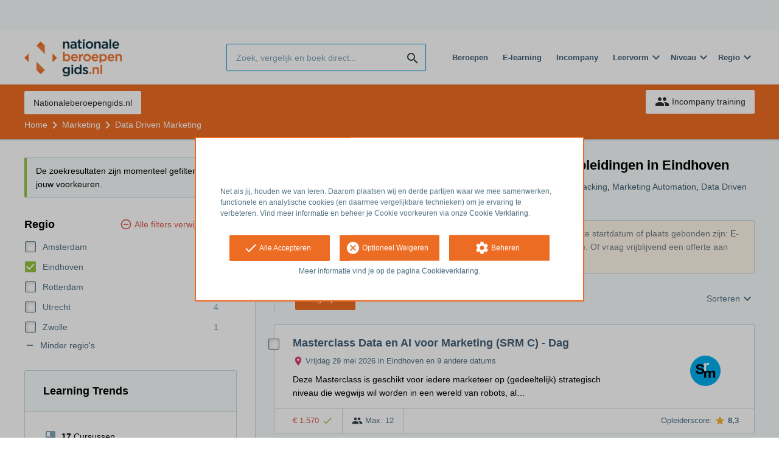

--- FILE ---
content_type: text/html; charset=utf-8
request_url: https://opleiding.nationaleberoepengids.nl/marketing/data-driven-marketing/eindhoven
body_size: 8009
content:
<!DOCTYPE html><html class="springest go-nationaleberoepengids" lang="nl"><head><title>Vergelijk Data Driven Marketing opleidingen, trainingen en cursussen in Eindhoven – Springest</title><meta charset="utf-8" /><meta content="width=device-width, initial-scale=1" name="viewport" /><meta content="index, follow" name="robots" /><meta content="Op Springest vind je data driven marketing opleidingen, trainingen & cursussen in Eindhoven. Lees ervaringen van deelnemers, vraag info aan of schrijf je direct in!" name="description" /><meta content="Data Driven Marketing, trainingen, opleidingen, cursussen, training, opleiding, cursus, vergelijken, zoeken, ervaringen, aanbieders" name="keywords" /><link href="//static-0.springest.com" rel="dns-prefetch" /><link href="//static-1.springest.com" rel="dns-prefetch" /><link href="//static-2.springest.com" rel="dns-prefetch" /><link href="//static-3.springest.com" rel="dns-prefetch" /><link href="//static-4.springest.com" rel="dns-prefetch" /><link href="//ajax.googleapis.com" rel="dns-prefetch" /><link href="//media.licdn.com" rel="dns-prefetch" /><link href="//cdn.mxpnl.com" rel="dns-prefetch" /><link href="//api.mixpanel.com" rel="dns-prefetch" /><meta name="csrf-param" content="authenticity_token" />
<meta name="csrf-token" content="m1LttUUX4cT3GDkCseT7Z7NbDUb7eiDhWfVDvkiGWUMxezFMi46bOhYGTl_GpiAyXtYdXayDqbOx-SSVre_7RA" /><link rel="canonical" href="https://www.springest.nl/marketing/data-driven-marketing/eindhoven" /><link href="/favicon.ico" rel="shortcut icon" type="image/x-icon" /><link href="/opensearch.xml" rel="search" title="Springest" type="application/opensearchdescription+xml" /><link rel="stylesheet" media="screen,projection" href="https://static-0.springest.com/assets/redesign/utilities/fonts-4da3ff91039499936c952f6a1a60292901452fca34f50354972ce8213332b46f.css.gz" /><link rel="stylesheet" media="screen,projection" href="https://static-2.springest.com/assets/application-be0284b1fd518d949be99f20b6d40f1e9bed72e326b0234aef8d57daf68195da.css.gz" /><link rel="stylesheet" media="screen,projection" href="https://static-2.springest.com/assets/redesign/themes/nationaleberoepengids-7a513ad75a855e1689c169014806722d187f266dfb50e0a053f0b38574c9cce1.css.gz" /><!--[if lte IE 9]><link rel="stylesheet" media="screen,projection" href="https://static-2.springest.com/assets/redesign/base/ie9-icons-23fa390d12cac1c14a6de4801ada125ac179af3896d9c3ee02d95b20b69e4283.css.gz" /><![endif]--><script>var Springest = Springest || {};
Springest.abp = {"distinct_id":null,"time":"2026-01-17T05:53:41.036Z","subject_id":8444,"subject_name":"Data Driven Marketing","category_name":"Marketing","filter_size":1,"filter_types":["regions"],"filters":["eindhoven"],"page":1,"manually_filtered":false,"money_back_guarantee_count":0,"autosuggest":null,"ab_050_mobile_subject_cta":"button_variation"};
// Set Mixpanel property referrer_template to the initial opening page
// to know from which template AJAX requests originate.
Springest.abp.referrer_template = "subjects#show"</script><script>
//<![CDATA[

        window.mixpanel = {
          track: function() {},
          track_links: function() {}
        }
      
//]]>
</script></head><body><div class="modal cookie-settings-modal is-hidden"><div class="modal__mask active"></div><div class="modal__card"><div class="modal__header"><a class="modal__close" href="#">X</a></div><div class="modal__card-content"><div class="as-h4">Beheren</div><p>In dit venster kun je Cookies in- en uitschakelen. Alleen de Functionele Cookies kunnen niet worden uitgeschakeld. Jouw Cookie voorkeuren worden 9 maanden bewaard, waarna ze weer op standaard worden gezet. Voorkeuren kunnen gewijzigd worden via de Cookie statement pagina in de linkerbenedenhoek van de website.</p><div class="container container--page"><div class="content--large"><strong>Functionele Cookies</strong><br /><div class="cookie-explanation"><div class="shortened">Deze Cookies zijn noodzakelijk voor het correct functioneren van onze website. Persoonlijke gegevens worden niet opgeslagen.</div><a class="read-more" href="#">Lees meer</a></div></div><div class="content"><label class="switch-toggle"><input type="checkbox" name="functional" id="functional" value="1" disabled="disabled" class="disabled" checked="checked" /><span class="slider round"></span></label></div></div><div class="container container--page"><div class="content--large"><strong>Analytische Cookies</strong><br /><div class="cookie-explanation"><div class="shortened">Deze cookies worden gebruikt om uw gedrag op onze website te volgen. We gebruiken ze om de beste gebruikerservaring te bieden. Bijvoorbeeld: we raden nieuwe trainingen aan op basis van uw recente kijkgedrag.</div><a class="read-more" href="#">Lees meer</a></div></div><div class="content"><label class="switch-toggle"><input type="checkbox" name="analytics" id="analytics" value="1" /><span class="slider round"></span></label></div></div><div class="container container--page"><div class="content--large"><strong>Google Analytics Cookies</strong><br /><div class="cookie-explanation"><div class="shortened">Deze Cookies volgen het gedrag op Springest Deze Cookies slaan (mogelijk) uw IP-adres op.</div><a class="read-more" href="#">Lees meer</a></div></div><div class="content"><label class="switch-toggle"><input type="checkbox" name="google" id="google" value="1" /><span class="slider round"></span></label></div></div><div class="container container--page"><div class="content--large"><strong>Marketing Cookies</strong><br /><div class="cookie-explanation"><div class="shortened">Deze Cookies volgen het gedrag op Springest en mogelijk andere websites zodat wij (en derde partijen) advertenties kunnen afstemmen op jouw interesses. Deze cookies slaan (mogelijk) uw IP-adres op.</div><a class="read-more" href="#">Lees meer</a></div></div><div class="content"><label class="switch-toggle"><input type="checkbox" name="marketing" id="marketing" value="1" /><span class="slider round"></span></label></div></div><div class="container container--page"><div class="content--large"></div><div class="content"><a class="button--default button--medium save-cookie-settings button--cta"><i class="ma-save material-icons ">save</i> <span>Voorkeuren opslaan</span></a></div></div></div></div></div><div class="cookie-notice__hidden modal__mask"></div><div class="cookie-notice cookie-notice-extended is-hidden" data-version="2"><div class="container container--page"><div class="container"><p class="upper_text"><p><br><br>Net als jij, houden we van leren. Daarom plaatsen wij en derde partijen waar we mee samenwerken, functionele en analytische cookies (en daarmee vergelijkbare technieken) om je ervaring te verbeteren. Vind meer informatie en beheer je Cookie voorkeuren via onze <a href="/go-cookie-verklaring" target="_blank">Cookie Verklaring</a>.</p></p><div class="cookie-notice-extended__actions"><div class="action-box"><a class="button--default button--medium cookie-action accept-all button--cta"><i class="ma-check material-icons ">check</i> <span>Alle Accepteren</span></a></div><div class="action-box"><a class="button--default button--medium cookie-action reject-optional button--cta"><i class="ma-cancel material-icons ">cancel</i> <span>Optioneel Weigeren</span></a></div><div class="action-box"><a class="button--default button--medium manage-cookies button--cta"><i class="ma-settings material-icons ">settings</i> <span>Beheren</span></a></div></div><p class="lower_text">Meer informatie vind je op de pagina <a href="/cookie-verklaring" target="_blank">Cookieverklaring</a>.</p></div></div></div><header id="header"><div class="container container--logo"><div class="brand-logo"><a class="brand-logo__image--custom" title="Nationaleberoepengids" href="/"><img alt="Nationaleberoepengids" src="https://static-1.springest.com/uploads/domain/logo/252/header_nationaleberoepengids-242e3a5a7827846371560819bbaa3874.png" /></a></div><nav id="nav--portal"><div class="nav-mobile"><a id="mobile-toggle" class="nav-mobile__item" href="#mobile-nav"></a></div><div class="nav-wrapper"><ul class="nav-portal" data-nav-title="" role="navigation"></ul></div></nav></div><div class="container container--search-bar"><form class="search" action="/zoeken" accept-charset="UTF-8" method="get"><input id="searchbar_filter" name="filter" type="hidden" value="/eindhoven" /><div class="search__field"><input type="search" name="term" id="term" class="search__input" placeholder="Zoek, vergelijk en boek direct..." /><input type="submit" name="commit" value="search" class="search__icon-button material-icons" /></div></form><nav id="nav--meta"><ul class="meta-nav nav-meta is-clean-list" data-nav-title="Volg je ambities, blijf leren"><li title="Beroepen" class="nav-meta__item list-item"><a title="Beroepen" class="nav-meta__link nav-link" href="/beroepen"><span>Beroepen</span></a></li><li title="Vergelijk alle E-learning trainingen, cursussen &amp; opleidingen - Springest" class="nav-meta__item list-item"><a title="Vergelijk alle E-learning trainingen, cursussen &amp; opleidingen - Springest" class="nav-meta__link nav-link" href="/e-learning"><span>E-learning</span></a></li><li title="Incompany training" class="nav-meta__item list-item"><a title="Incompany training" class="nav-meta__link nav-link" href="/in-company"><span>Incompany</span></a></li><li class="has-dropdown nav-meta__item list-item"><span class="nav-meta__link nav-link"><span>Leervorm</span></span><div class="nav-meta__dropdown landingpage-dropdown"><ul><li><a title="Bekijk alle producten in Online leren (overzicht)" class="nav-meta__link nav-link" href="/online">Online leren (overzicht)</a></li><li><a title="Bekijk alle producten in Keuzehulp overzicht" class="nav-meta__link nav-link" href="/keuzehulp">Keuzehulp overzicht</a></li><li><a title="Bekijk alle producten in Thuisstudie" class="nav-meta__link nav-link" href="/thuisstudie">Thuisstudie</a></li><li><a title="Bekijk alle producten in Gratis" class="nav-meta__link nav-link" href="/gratis">Gratis</a></li><li><a title="Bekijk alle producten in Trainers &amp; Coaches" class="nav-meta__link nav-link" href="/trainers">Trainers &amp; Coaches</a></li><li><a title="Bekijk alle producten in Inschrijven" class="nav-meta__link nav-link" href="/inschrijven">Inschrijven</a></li><li><a title="Bekijk alle producten in Klassikaal online" class="nav-meta__link nav-link" href="/klassikaal-online">Klassikaal online</a></li><li><a title="Bekijk alle producten in Boeken" class="nav-meta__link nav-link" href="/boeken">Boeken</a></li><li><a title="Bekijk alle producten in Video&#39;s" class="nav-meta__link nav-link" href="/learning-bites">Video&#39;s</a></li></ul></div></li><li class="has-dropdown nav-meta__item list-item"><span class="nav-meta__link nav-link"><span>Niveau</span></span><div class="nav-meta__dropdown landingpage-dropdown"><ul><li><a title="Bekijk alle producten in MBO" class="nav-meta__link nav-link" href="/mbo">MBO</a></li><li><a title="Bekijk alle producten in HBO" class="nav-meta__link nav-link" href="/hbo">HBO</a></li><li><a title="Bekijk alle producten in Master &amp; MBA" class="nav-meta__link nav-link" href="/master-mba">Master &amp; MBA</a></li><li><a title="Bekijk alle producten in NLQF Niveaus" class="nav-meta__link nav-link" href="/opleidingsniveau">NLQF Niveaus</a></li></ul></div></li><li class="has-dropdown nav-meta__item list-item"><span class="nav-meta__link nav-link"><span>Regio</span></span><div class="nav-meta__dropdown landingpage-dropdown"><ul><li><a title="Bekijk alle producten in Den Haag" class="nav-meta__link nav-link" href="/den-haag">Den Haag</a></li><li><a title="Bekijk alle producten in Rotterdam" class="nav-meta__link nav-link" href="/rotterdam">Rotterdam</a></li><li><a title="Bekijk alle producten in Utrecht" class="nav-meta__link nav-link" href="/utrecht">Utrecht</a></li><li><a title="Bekijk alle producten in Amsterdam" class="nav-meta__link nav-link" href="/amsterdam">Amsterdam</a></li><li><a title="Bekijk alle producten in Incompany Training" class="nav-meta__link nav-link" href="/incompany-training">Incompany Training</a></li></ul></div></li></ul></nav></div></header><nav id="breadcrumb"><div class="container"><div class="breadcrumb-wrapper section"><ul class="nav-courseboard meta-nav courseboard-link"><li class="nav-courseboard__item"><a target="_blank" title="Nationaleberoepengids.nl" class="nav-courseboard__link button--inverted" href="https://www.nationaleberoepengids.nl/">Nationaleberoepengids.nl</a></li></ul><script type="application/ld+json">{"@context":"https://schema.org","@graph":{"@type":"BreadcrumbList","@id":"#BreadcrumbList","itemListOrder":"Ascending","itemListElement":[{"@type":"ListItem","position":1,"Item":{"@id":"/","name":"Home"}},{"@type":"ListItem","position":2,"Item":{"@id":"/marketing","name":"Marketing"}},{"@type":"ListItem","position":3,"Item":{"@id":"/marketing/data-driven-marketing","name":"Data Driven Marketing"}}]}}</script> <ul class="breadcrumb has-3 nav-list is-clean-list"><li class="breadcrumb__item lvl-3 list-item " data-title=""><a title="Home" class="breadcrumb__link nav-link " itemprop="url" href="/"><span itemprop="title">Home</span></a></li><li class="breadcrumb__item lvl-2 list-item " data-title="Categorie:"><a title="Vergelijk Marketing Opleidingen, Cursussen en Trainingen" class="breadcrumb__link nav-link " itemprop="url" href="/marketing"><span itemprop="title">Marketing</span></a></li><li class="breadcrumb__item lvl-1 list-item breadcrumb__item--current current" data-title=""><a title="Vergelijk Data Driven Marketing opleidingen, trainingen en cursussen – Springest" class="breadcrumb__link nav-link " itemprop="url" href="/marketing/data-driven-marketing"><span itemprop="title">Data Driven Marketing</span></a></li></ul></div><div class="breadcrumb-cta"><a class="button--inverted" href="/in-company"><i class="ma-group material-icons ">group</i> Incompany training</a></div></div></nav><main class="with-background" id="page" role="main"><div class="container container--page container--subject with-content-background"><section class="content content--medium aligned-right"><div class="filter-overlay"><div class="filter-overlay__loader"><div class="filter-overlay__icon"><div class="icon__circle icon-star"><i class="ma-star material-icons icon--medium">star</i></div></div><svg class="circular" viewBox="25 25 50 50"><circle class="path" cx="50" cy="50" fill="none" r="20" stroke-miterlimit="10" stroke-width="2"></circle></svg></div><div class="filter-overlay__usp"><div class="as-h3">Ervaringen van deelnemers</div><p>Ruim 126.000 onafhankelijke ervaringen.</p></div></div><div class="ajax-wrapper"><h1 class="subject__title">Data Driven Marketing trainingen, cursussen &amp; opleidingen in Eindhoven</h1><p class="subject__alternatives show-from-tablet">Bekijk ook: <a title="Vergelijk 61 Google Analytics cursussen &amp; trainingen" href="/marketing/google-analytics/eindhoven">Google Analytics</a>, <a title="Trainingen Marketingstrategie" href="/marketing/marketingstrategie/eindhoven">Marketingstrategie</a>, <a title="5 Database Marketing opleidingen" href="/marketing/database-marketing/eindhoven">Database Marketing</a>, <a title="19 Growth Hacking trainingen, cursussen &amp; opleidingen" href="/marketing/growth-hacking/eindhoven">Growth Hacking</a>, <a title="10 Marketing Automation trainingen, cursussen &amp; opleidingen" href="/marketing/marketing-automation/eindhoven">Marketing Automation</a>, <a title="44 Data Driven trainingen, cursussen &amp; opleidingen" href="/automatisering-ict/data-driven/eindhoven">Data Driven</a> en <a title="88 Doelgroepanalyse trainingen, cursussen &amp; opleidingen" href="/marketing/doelgroepanalyse/eindhoven">Doelgroepanalyse</a>.</p><p class="subject__alternatives show-on-mobile">Bekijk ook: <a title="Vergelijk 61 Google Analytics cursussen &amp; trainingen" href="/marketing/google-analytics/eindhoven">Google Analytics</a>, <a title="Trainingen Marketingstrategie" href="/marketing/marketingstrategie/eindhoven">Marketingstrategie</a> en <a title="5 Database Marketing opleidingen" href="/marketing/database-marketing/eindhoven">Database Marketing</a>.</p><section class="panel"><div class="result-options--mobile mobile-filter"><div class="mobile-filter__actions"><a class="toggle-mobile-filters mobile-filter__button" href="#"><i class="ma-tune material-icons icon--normal">tune</i> 1 actieve filter</a><a class="toggle-mobile-sorting mobile-filter__button" href="#"><i class="ma-reorder material-icons icon--normal">reorder</i> Sorteren</a></div><div class="mobile-filter__active-filters"><span class="label--filter">Eindhoven</span><a class="toggle-mobile-filters mobile-filter__edit" href="#">Wijzig filters<i class="ma-keyboard_arrow_right material-icons ">keyboard_arrow_right</i></a></div></div><div class="subject-messsages"><p class="message--message enabled message"><b>Tip</b>: bekijk ook de Data Driven Marketing producten die niet aan een specifieke startdatum of plaats gebonden zijn: <a class="filter__link-no-style" data-link-type="filter-add-tip-box" href="/marketing/data-driven-marketing/e-learning">E-Learning</a> (7), <a class="filter__link-no-style" data-link-type="filter-add-tip-box" href="/marketing/data-driven-marketing/thuisstudie">Thuisstudie</a> (2), of <a class="filter__link-no-style" data-link-type="filter-add-tip-box" href="/marketing/data-driven-marketing">Data Driven Marketing in heel Nederland</a> (17). Of vraag vrijblijvend een offerte aan voor een <a href="/in-company?utm_source=region_tip_box">incompany training</a>.</p></div><div class="result-options"><div class="compare-buttons--top"><input class="button--compare" type="button" value="Vergelijken" /></div><div class="sorting aligned-right"><div class="sorting__header">Sortering veranderen<a class="sorting__close" href="#"><i class="ma-clear material-icons icon--small">clear</i></a></div><div class="sorting__content"><span class="sorting__label">Sorteren</span><ul class="sorting__list"><li class="sorting__item"><a class="sorting__link is-active" data-url="/marketing/data-driven-marketing/eindhoven" data-link-type="sort" href="#">Relevantie en ervaringen</a></li><li class="sorting__item"><a class="sorting__link " data-url="/marketing/data-driven-marketing/eindhoven/prijs-hoog-laag" data-link-type="sort" href="#">Prijs (hoog &gt; laag)</a></li><li class="sorting__item"><a class="sorting__link " data-url="/marketing/data-driven-marketing/eindhoven/prijs-laag-hoog" data-link-type="sort" href="#">Prijs (laag &gt; hoog)</a></li><li class="sorting__item"><a class="sorting__link " data-url="/marketing/data-driven-marketing/eindhoven/duur-lang-kort" data-link-type="sort" href="#">Tijdsduur (lang &gt; kort)</a></li><li class="sorting__item"><a class="sorting__link " data-url="/marketing/data-driven-marketing/eindhoven/duur-kort-lang" data-link-type="sort" href="#">Tijdsduur (kort &gt; lang)</a></li></ul></div></div></div><div class="result-list"><div class="result-item product-item" id="training-1129037"><div class="checkbox-wrapper"><input type="checkbox" name="training-1129037" id="training-1129037" value="1129037" class="is-hidden compare-list__checkbox compare-checkbox" /><i class="ma-check_box_outline_blank material-icons checkbox-icon" data-checked="check_box" data-unchecked="check_box_outline_blank">check_box_outline_blank</i></div><div class="product-item__content"><h2 class="as-h3 product-item__title"><a title="Klassikaal: Masterclass Data en AI voor Marketing (SRM C) - Dag" href="/srm/masterclass-data-en-ai-voor-marketing-srm-c-dag">Masterclass Data en AI voor Marketing (SRM C) - Dag</a></h2><div class="product-item__details"><div class="product-item__provider"><img class="thumb" width="100" height="50" alt="Logo van SRM" title="Logo van SRM" src="https://static-2.springest.com/uploads/institute/logo/191/thumb_srm-987799fcc9d6a51129e40c92dfbcaa44.png" /></div><div class="product-item__meta-info starting-dateplaces-container"><div class="meta-info--starting-dateplaces"><i class='material-icons icon--small icon--region icon--align-top'>place</i><span>Vrijdag 29 mei 2026 in Eindhoven en 9 andere datums</span></div></div><div class="product-item__description"><p>Deze Masterclass is geschikt voor iedere marketeer op (gedeeltelijk) strategisch niveau die wegwijs wil worden in een wereld van robots, al…</p></div></div></div><div class="product-item__footer"><div class="product-item__usp-data"><span class="price">€ 1.570<span class="tooltip-parent tooltip-icon  align-left"><i class="ma-check material-icons ">check</i><span class="tooltip align-left"><span class="tooltip__content"><ul class="price-tooltip"><li><strong>BTW:</strong> Excl. BTW</li><li><strong>Volledigheid prijs:</strong> Prijs is exclusief btw, verder geen extra kosten. </li></ul></span></span></span></span><span class="max-participants"><span class="tooltip-parent tooltip-icon max_participants align-left"><i class="ma-group material-icons ">group</i><span class="tooltip align-left"><span class="tooltip__content">Maximaal 12 personen kunnen deelnemen aan deze opleiding.</span></span></span> Max: 12</span></div><span class="institute-rating rating-score"><span class="tooltip-parent  provider-rating align-right">Opleiderscore: <i class="ma-star material-icons ">star</i> <strong>8,3 </strong><span class="tooltip align-right"><span class="tooltip__content">SRM heeft een gemiddelde beoordeling van <strong>8,3</strong> (uit <strong>1.142</strong> ervaringen)</span></span></span><div class="product-item__provider--mobile"><img class="thumb" width="100" height="50" alt="Logo van SRM" title="Logo van SRM" src="https://static-2.springest.com/uploads/institute/logo/191/thumb_srm-987799fcc9d6a51129e40c92dfbcaa44.png" /></div></span><div class="product-item__brochure-button"><div class="ab_050--variation_a"><a class="button-link button--cta button--fluid button--normal button--centered" href="/srm/masterclass-data-en-ai-voor-marketing-srm-c-dag/informatie-aanvragen"><i class="ma-mail_outline material-icons ">mail_outline</i></a></div><div class="ab_050--variation_b"><a class="button-link button--cta button--fluid button--normal button--centered" href="/srm/masterclass-data-en-ai-voor-marketing-srm-c-dag/informatie-aanvragen/informatie-aanvragen"><i class="ma-mail_outline material-icons ">mail_outline</i> Info aanvragen</a></div></div></div></div></div><div class="result-options"><div class="compare-buttons--bottom"><input class="button--compare" type="button" value="Vergelijken" /></div></div></section><div class="pagination"><ul class="pagination__list"></ul></div><script type="application/ld+json">{"@context":"https://schema.org","@graph": [{"@type":"EducationEvent","name":"Masterclass Data en AI voor Marketing (SRM C) - Dag","image":"https://static-2.springest.com/uploads/institute/logo/191/thumb_srm-987799fcc9d6a51129e40c92dfbcaa44.png","description":"Deze Masterclass is geschikt voor iedere marketeer op (gedeeltelijk) strategisch niveau die wegwijs wil worden in een wereld van robots, algoritmes en slimme toepassingen die ons lev\u0026amp;hellip;","startDate":"2026-05-29","eventAttendanceMode":"OfflineEventAttendanceMode","eventStatus":"https://schema.org/EventScheduled","location":{"@type":"Place","address":{"@type":"PostalAddress","addressLocality":"Amsterdam"},"geo":{"@type":"GeoCoordinates","latitude":"52.370216","longitude":"4.895168"}},"offers":{"@type":"Offer","availability":"https://schema.org/InStock","url":"https://www.springest.nl/srm/masterclass-data-en-ai-voor-marketing-srm-c-dag","price":"1570.0","priceCurrency":"EUR","validFrom":"2025-06-02"},"performer":{"@type":"EducationalOrganization","@id":"https://opleiding.nationaleberoepengids.nl/srm#EducationalOrganization","url":"https://opleiding.nationaleberoepengids.nl/srm","name":"SRM","logo":"https://static-2.springest.com/uploads/institute/logo/191/thumb_srm-987799fcc9d6a51129e40c92dfbcaa44.png"}}]}</script><section class="panel"></section></div></section><aside class="aside--medium aside--subject"><div class="message--session-filters">De zoekresultaten zijn momenteel gefilterd met jouw voorkeuren.</div><section class="aside__section aside__filters filters"><div class="filters__header">Filters toevoegen<a class="filters__close" href="#"><i class="ma-clear material-icons icon--small">clear</i></a></div><a class="filter__remove" data-link-type="filter-clear" href="/marketing/data-driven-marketing">Alle filters verwijderen</a><div class="filter filter--regions is-first"><div class="as-h3 filter__title">Regio</div><ul class="filter__list"><li class="filter__item"><a title="Amsterdam - 1" data-link-type="filter-add" class="filter__link" href="/marketing/data-driven-marketing/amsterdam/eindhoven"><i class="ma-check_box material-icons checkbox-icon ">check_box</i><span class="filter__name">Amsterdam</span><span class="filter__count">1</span></a></li><li class="filter__item is-active"><a title="Eindhoven - 1" data-link-type="filter-remove" class="filter__link" href="/marketing/data-driven-marketing"><i class="ma-check_box material-icons checkbox-icon is-checked">check_box</i><span class="filter__name">Eindhoven</span><span class="filter__count">1</span></a></li><li class="filter__item"><a title="Rotterdam - 1" data-link-type="filter-add" class="filter__link" href="/marketing/data-driven-marketing/eindhoven/rotterdam"><i class="ma-check_box material-icons checkbox-icon ">check_box</i><span class="filter__name">Rotterdam</span><span class="filter__count">1</span></a></li><li class="filter__item"><a title="Utrecht - 4" data-link-type="filter-add" class="filter__link" href="/marketing/data-driven-marketing/eindhoven/utrecht"><i class="ma-check_box material-icons checkbox-icon ">check_box</i><span class="filter__name">Utrecht</span><span class="filter__count">4</span></a></li><li class="filter__item"><a title="Zwolle - 1" data-link-type="filter-add" class="filter__link" href="/marketing/data-driven-marketing/eindhoven/zwolle"><i class="ma-check_box material-icons checkbox-icon ">check_box</i><span class="filter__name">Zwolle</span><span class="filter__count">1</span></a></li></ul><a class="filter__toggle expander-link is-expanded" data-target="filter--regions" data-expand-title="Meer" data-collapse-title="Minder regio&#39;s" href="#">Minder regio&#39;s</a></div></section><section class="aside__section learning-trends"><div class="panel with-border learning-trends"><div class="panel__heading"><div class="as-h3 panel__heading-title--aside">Learning Trends</div><abbr class="item fn" title="Data Driven Marketing"></abbr></div><div class="panel__content"><ul class="trends-list"><li class="trends-list__item with-products"><strong>17</strong> Cursussen</li><li class="trends-list__item with-providers"><strong>7</strong> Aanbieders</li><li class="trends-list__item with-reviews"><strong class="count">9</strong> Ervaringen</li><li class="trends-list__item with-rating"><strong>9.8</strong> Beoordeling <span class="meta-info">(gem.)</span></li><li class="trends-list__item with-price"><strong class="pricerange">€ 149 - € 5.400</strong> Prijsklasse</li></ul></div></div></section></aside></div></main><div class="footer-row"><div class="container"><ul class="nav-footer"><li class="nav-footer__item"><a class="nav-footer__link" href="/go-algemene-voorwaarden">Algemene Voorwaarden</a></li><li class="nav-footer__item"><a class="nav-footer__link" href="/go-privacy-verklaring">Privacy Verklaring</a></li><li class="nav-footer__item"><a class="nav-footer__link" href="/go-cookie-verklaring">Cookie Verklaring</a></li></ul><div class="footer-sites"><a href="https://www.springest.nl">Mogelijk gemaakt door Springest</a> <br /><span class="copyright">&copy; 2008 &ndash; 2026 Springest B.V.</span></div></div></div><a class="hide" href="/not_for_humans">Not for humans</a><script src="https://static-0.springest.com/assets/jquery.2.2.4.min-2581c9a7a401eca8a429a9b30a42630d6256b58c2f6e2698db2bd3d82a4ea3d9.js"></script><script src="https://static-1.springest.com/locales/nl/1768221829.js"></script><script src="https://static-1.springest.com/assets/subjects-a9c49c633053c0accfa1ccb6ebf1b1bd0df903e11f1e0183fe3c6928c5dc37a6.js.gz"></script><script>
//<![CDATA[
(function($){$(function(){mixpanel.track_links('#training-1129037 h2 a', '[clicked] Training in Subject', function(ele) {  var vars = {    'subject_name': 'Data Driven Marketing',    'institute_name': 'SRM',    'training_name': 'Masterclass Data en AI voor Marketing (SRM C) - Dag',    'url': 'https://www.springest.nl/srm/masterclass-data-en-ai-voor-marketing-srm-c-dag',    'page_rank': '1',    'page': '1',  };  return $.extend(Springest.abp, vars);});})})(jQuery);
//]]>
</script></body></html>